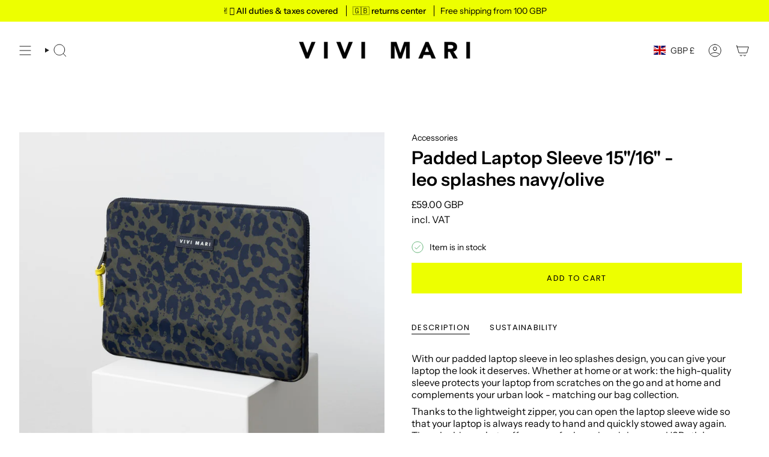

--- FILE ---
content_type: application/javascript; charset=utf-8
request_url: https://searchanise-ef84.kxcdn.com/preload_data.4x4c6i3N8x.js
body_size: 9113
content:
window.Searchanise.preloadedSuggestions=['rain coat','teddy fleece','hip bag','rain jacket','the in','regen poncho','crossbody bag','leo splashes','bucket hat','padded hip bag','bomber jacket','teddy weste','winter jacke','zwei mit','rain hut','de\' er','rain pants','ultra light puffer jacket','padded tote bag','padded bag','hat on','not and','wasserabweisende tasche','winter parka','padded bag small','teddy fleece jacket','tote bag','raincoat ash','die der','padded hip bag oversized','rain boots','t shirt','padded medium','regen jacke','kids raincoat','laptop sleeve','padded tote bag medium','regenponcho kids','regen hose','toiletry bag large','weste teddy','bomber jacke','toiletry bag','beanie teddy','bomber weste','hip bag oversized','the chain','sweat jacket hoodie','raincoat leo','tasche leo','rucksack olive','bomber vest','gummi stiefel','wickeltasche oder','reversible bomber vest','regen cape','sờ ếch','rain jacket leo','navy olive','strap ethno taupe','tasche fur laptop','long sleeve shirt','ash plum','black loose fit','padded hip bag medium','fleece jacket','stock sale','rain hat','leo tasche','fleece vest','tote bag small','and tops','teddy fleece vest','teddy jacke','leo splash','leo splashes navy/olive','regen schuhe','leather bag','padded tote bag small','rain coat kids','regenjacke leo','in the','cross bag strap','padded hip bag small','laptop tasche','bucket hut','dark mushroom','maximum of','medium olive','vivi mari','regenjacke fahrrad','rain coat leo','teddy bag','soft pink','bucket hats','regen hut','leo bag','hip bag medium','padded bag medium','navy blue','pyjama set','großes portemonnaie','baby changing mat','tote bag large','sweatshirt turtle neck','teddy tote bag','raincoat kids','sweat pants','kosmetik bag','leo navy olive','pale olive','vivi mari kinder','padded tote bag mini','reversible bomber jacket','hip bags','leo jacke','teddy hip bag','die sonnenbrille','rain coat men','puffer jacket','teddy vest','aus wird','cross body bag','padded tote bag large','weste leo','padded hip','tote bag medium','fleece winter','unsere rainboots','tasche olive','padded tote','leo regenjacke','hand tasche','rain coat dots','wendbare jacke','cover bag','wechselbaren straps','padded backpack','und taschenregenschirm','sweat jacket','teddy tasche','tote small','und been leo','rucksack leo','bag charm','raincoat solid','vivi mari regenponcho','taschen sale','moon bag','pyjama pants','regenhose leo','padded small','die schuhe','taschen sand','rucksack für','padded laptop sleeve','halfmoon bag','leo sand','sweat hoodie','leo navy','mini wallet','is a animal','long sleeve','leo leggings','toilet bag smal','tote bag mini','die regenhose','leo splashes grey','raincoat drops','mari geschenkgutschein','leo hose','teddy fleece jacke','leo rucksack','vivi mari tasche','rain boot','die mütze','leo grey','strap leo','sweatshirt turtle','kleines portemonnaie','leo olive','leopard poncho','padded bag large','leo weste','raincoat leo splashes','leo print','leopard bag','reversible bomber','beanie hats','poncho kids','regenponcho leo','raincoat dots','turtle neck','the sand','cross body','rain jackets','für sport','rainboots short','schulter gurt','teddy mütze','warmen winterjacke','cross bag','grey sand','leo black/sand','baby stroller hooks','teddy jacket','toilet bag','black sand','padded oversized','bag medium','active wear','true red','winter parka mushroom/mushroom','rain pant','teddy tote bag medium','padded bag leo','brille sonnen','leo splashes grey/sand','leo splashes sand','toiletry bag small','teddy tote','leo black sand','jacke leo','raincoat bold stripes','cap leo','mari cap','bag oversized','half moon bag','padded hip bag oversized black','dicken pullover','tasche schwarz','sonnenbrille leo sand','leggings leo','als kosmetiktasche','padded bags','padded mini','leo grey/sand','hip bag small','leo splashes black/sand','scarf leo','leo teddy','hand bag','back pack','oversized hip bag','teddy fleece weste','rain coat leo splashes','strap taupe','teddy leo','bucket bag','kiss the sun','wendbare fleece','rain jacket leo splashes','teddy hip bag medium','rain pants leo','raincoat olive','padded tote medium','größe xl','laptop sleeve 15','fleece jacke','regen poncho kids','padded bag mini','bag large','taschen leopard','teddy tote bag small','leo sand stone','pyjama long sleeve','vivi mari umhängetasche','padded laptop sleeve 15"/16','strap black','electric blue','teddy beanie','padded tote bag medium strap basic woven slim','regenhose mit jacke','leo lavender/grey','cinnamon latte','mushroom rain','schulter strap','baby bag','i pad tasche','rain coverbag','kids bucket hat','rain jacket leo splashes navy/olive','pyjama shorts','vegan tasche','mini padded','wasch bag','leo black','bag small','changing mat','coverbag in taschenfarbe und','oversized bag','ultra light puffer','poncho in','jacke winter','solid ash plum','gurt crossbody bag','teddy fleece leo','padded laptop','tote medium','kleine tasche','navy leo','fleece mushroom','raincoat solid pale olive','raincoats men','navy olive leo','keyring wallet','rain pants solid','wine red','teddy bag medium','baby changing','continental wallet','padded backpack medium','verwahre geldscheine','raincoat solid olive','bag leo','leo rain coat','leo fleece','ultra light','toiletry bag als','toiletry bags','leo mütze','rain coat leopard','leo splashes olive','leo tasche sand','rain leo','padded large','activewear leggings','padded hip oversize','farbe strap','geschenkgutschein das','leder tasche','i pad','rain mac','strap triangles','große tasche','rain bag','hip bag leo','teddy hip','bag braun','raincoat leo splashes navy/olive','padded tote bags','leo splashes grey sand','yellow grey','rain coat magenta','tank top','light puffer','olive tasche','tasche shopper','navy rust','crossbody bag small','bucket hat kids','hit bag','rain hose','tasche teddy','hip bag oversize','hose leo','oversize bag','baby stroller','padded bag oversized','rain kids','tote bag small olive','leo yellow','tote mini','vivi mari kosmetiktasche','winter parka stone','padded bag black','jacke teddy fleece','moon bags','leo navy rust','bag navy','leo splashes navy','stoff tasche','rain coats','regen boots','leo bags','regenschutz fahrrad','navy olive leo splashes','green rose','strap basic','jacket hoodie','rain jacket solid','die rainboots','hut leo','padded medium bag','taschen alle','winter parka olive','rain coat man','regencape leo','taupe tote','raincoat solid dark mushroom','padded hip oversized','winter coat','stone sand','leo look','kinderwagen und','rain pants leo splashes','tasche medium','leo straps','stripes coat','strap olive','kids rain coat','padded hip bag oversized leo splashes black/sand','leo jacket','padded tote bag olive','half moon','braun farbe','raincoat drops mauve/white','tasche navy','schwarz schuhe regen','raincoat pink','tote large','padded hip medium','leo padded','olive leo','tedd fleece jacke','leo splashes olive/pale','tote bag l','regen coat','rucksack sand','regen hun','raincoat dots olive/navy','strap tan','taschen schwarz','raincoat drops olive/black','solid olive','leo vest','leo raincoat','bei cket hat','sweat jacket hoodie leo splashes navy/olive','leo cap','men raincoat','rainboots short black','regen schirm','tasche sale','kids hats','super leichte','pyjama shirt','winter parka pale','bond bracelet chunky','sale fleece','hip g','tasche blau','handy tasche','tote bag navy','bucket hat leo','auf reisen','leo splashes black sand','leo rain','rain coat of man','bag sand','teddy mini','teddy fleece vest mushroom','rain coat drops','citrus rose','kids rain','dots wine','teddy tote small','oversize hip bags_padded','schulter tasche','leo grey sand','strap acrylic','pullover weis','raincoat solid sand','größengetreu aus','oversized größe','vivi mari coverbag','jacke übergang','small bag','padded tote bag medium strap basic woven slim leo splashes navy/olive','ultra light puffer jacket navy','padded tote bag strap','mini portemonnaie','padded hip g','wendbare bomber jacke','sind die waschbar','umhängetasche schwarz','rose taschen','padded bag straps','padded hip bags','teddy small','weste bomber','bond necklace','vivi mari regenhose','raincoat stripes','jacke oliv','fleece weste','toiletry large','tasche small','crossbody bag oversized','olive navy leo','reversible bomber vest navy/leo navy-olive','teddy fleec weste','teddy fleece west','teddy bag leo','fahrrad taschen','animal print','ja ke','stroller hooks','strap triangles magenta/orange','kapuze mit','small tote','teddy fleece jacket mushroom','sand hat','teddy bags','leo small','pink fleece','crossbody leo','regenjacke mit','bold stripes','tasche grün','unisex kids','tasche pink','toiletry bag leo','wendbare weste','black leo sand','solid sand','leo strap','tasche kinder','splashes grey','oversized hip','rain jacket solid black','vest teddy','tote teddy','medium padded tote bag','true red bag','schulter straps','toiletry bag large leo splashes','activewear top cropped','mushroom leo','handy strap','tote bag mushroom','rain coat solid','jacke fleece','vivi mari wickel','3 in 1 jacke','leo teddy navy','fle ce jacke leo','sale rose','die padded','padded hip bag oversize','fleece leo','tote tasche','an olive','raincoats dots','bomber jackets','tote bag smal','bag leo splashes navy/olive','padded hip bag medium leo splashes navy/olive','rain and','raincoat men','medium padded bag','jacke grün','bomber west','weste in l','schuhe regen','pink green/pink','olive black','leo boot','cross over bag','rainwear kids','small padded tote bag small','teddy hip bag medium leo splashes navy/olive','leo stone','leo crossbody','teddy bag mini','padded tote bag small strap basic woven slim','raincoat solid black','midi größe','drops olive/black','raincoat mit','raincoat citrus rose','black straps','py shirt','beige farbe','padded leo','leo olive/leo','vivi mari tuch','rain mushroom','pink bag','continental wallets','regencape leopard','navy bomber','padded tot small','winter parka black','coin wallet','ohne ärmel','raincoat splashes','teddy toiletry_bags','teddy medium','vivi mari leo','rainwear jackets','tote bag schwarz','rain boots short','dark grey','rainboots short navy/leo navy-olive','padded tote large','padded tot bag medium','rain cap','padded navy','vivi pale','navy bag','laptop sleeve 16','black leo','olive pale','medium hip bag','kids bucket','medium bag','teddy olive','teddy tote bag mini','teddy fleece jackets','pouch strap','kleine taschen','laptop sleeve 13','cape leo','red raincoat','backpack leo','rai boots','regen jacke leo','ultra light puffer jacket stone/leo stone-sand','drops rust/black','raincoat green','leo coat','bucket hat leo splashes','fleece west','taschen leo','bond lock','der sportive','puffer jacke','rain drops','sonnenbrille kiss the sun leo','rain jacket solid olive','navy oliv','mini tote','small padded','unisex kids raincoat','tasche grau','teddy bag tasche','schlüssel verbinden','weiße tasche','fleece teddy','splashes yellow/grey','olive hat','leo pants','hip medium','key ring wallet','raincoat bold','hip bag medium leo grey sand','hip bag leo splashes','leo padded bag','vivi mari hat','padded bag ash plums','umhänge tasche','leggings grey','leo navy/olive','bag teddy','mütze teddy','sweat oberteile','padded tote bag black','shopper schwarz','taschenfarbe oder','teddy hip medium caramel','leo splash black sand','toilet bag large','teddy fleece taschen','regen poncho leopard','medium padded','vest fleece','tote ba','teddy pullover','strap basic woven slim','grey mushroom','teddy tote bag medium strap basic woven slim caramel','raincoat dot','padded tote bag large strap basic woven slim','reversible bomber vest stone/leo sand-stone','vivi mari weste','pink poncho','raincoat leo splashes dark grey/mushroom','raincoat black','fleec jacke','splash navy','bag mini','solid dark mushroom','splashes lavender-grey','tan bag','gefaltete geldscheine','weste pink','padded bag teddy','leo mini','padded to','straps leo','raincoat navy olive','strap gold','olive raincoat','large bag','sand bag','padded hip bag oversized olive','tasche mit','vivi mari hip bag padded medium','leo pyjama','vivi mari navy','leo lavender','flausch jacke','teddy tote bag large','jacke leo print','rain dots','low to','olive bags_padded','padded hip bag medium leo splashes grey/sand','teddy ja ke','leo shirt','solid navy','kids poncho','kids rain hat','large tote','taschen blau','leo poncho','leo splash sand','bucket bag straw strap basic tan','tasche stone','padded bag größe s','smal bag','the hip bag','teddy hip bag medium sand','raincoat leo splashes grey/sand','lap top','vivi mari teddy fleece jacket','brusttasche atmungsaktiv','cross body bag leo','cross ody','weekender für','strap abstract leopard','padded black','laptop leo','padded bags leo','rainboots short navy','bag olive','fahrrad jacke','tasche large','tasche wasserabweisend','leo bomber','regen set','bucket had','was gut','vivi mari oliv','padded tote small','laptop unterwegs','rain solid pale','raincoat solid pale','pullover getragen','rain black','rain jacke','padded bag olive','mit coverbag','regen leo','rain jacket olive','jacke teddy','candy pale pink','teddy ag','leo oliv navy','teddy jacken','größe small','padded hip red','schwarz bomber jacket','pouch strap basic classic thin blac','kids raincoa','strap basic woven','tote mediu','leo splashes pants','tote bag medium leo','navy/leo navy-olive','teddy leo bag','nur tasche','rose pâle','pink vest','tote teddy mini','leo teddy beanie','short rainwear','top cropped','gold armband','tasche s','mini wallet taupe','leo ash plum light','tote bag m','belt bag','teddy fleece weste sand','tasche mini','padded tote bag small navy','bomber schwarz','tasche klein','padded ba','rucksack mit','blue taschen','aktive wear','medium hip bag padded','leo medium','grey s','tasche oliv','black week','black stripes','gift cards','orange farbe','jacke leo navy','cape die plum','bucket bag straw','raincoat dots black sand','parka gr m','puffer tasche','tote bag mediu','regen poncho leo','pink and green','teddy tasche leo','halfmoon bag aus veganem leder','neue taschen','bomber jacket vest','padded hip bag oversized taupe','blue caramel','jacke wasserdicht','bags medium','pale oliv','leo navy-olive','leo hut','jacke mit leo teddy','small crossbody','black bag','wasserabweisende padded','leopard print','regen cap','hat dark mushroom','pink raincoat','solid citrus','padded leo bag','vivi mari padded bag medium','dots red red','bucket hat solid soft','regencape solid sand','light puffer jackets','hose auf','vivi mari padded','bag charms','blau tasche','vest reversible','leo splashes bucket hat','padded backpack medium leo splashes','oberteil rose','lange variante','hip bag smal','olive bucket hat','in grau','hop bag','vest leo','taschen slim','rain coat olive','tot bag leo','teddy toiletry','rain jacket m','leo hip','welche gröse','zwei größen','rein jacket','nylon verpackung','weste lei','strap lavender','padded tote bag s','olive bag','padded hip bag medium leo','strap leopard','green rain coat','white raincoat','dicken lieblingspulli','padded bag small black','padded tote bag taupe','leopard rain','jacke olive','rain pants black','rain jacket solid pale olive','padded bag navy medium','mini wallet black','black rain','strap ethno','jacken teddy','coat leo','teddy fleece jacket navy','regen has','separat waschen','raincoat dots citrus/rosé','laptop bag','rain coat red','leo print taschen','rain jacket solid navy','bond bracelet','chain acrylic long','hut magenta','padded tote bag medium strap basic woven slim black','leo rust','raincoat schwarz','jacke light','bucket hat solid olive','oliv leo','padded hip bag leo','olive padded','padded hip bag oversized leo splashes navy/olive','teddy bags_teddy','padded tote bag medium strap basic woven slim leo splashes grey/sand','rainboots short solid black','padded sand','leo bag teddy','leo tote','medium tote','rain jacket leo splashes lavender/grey','padded olive','regenjacke mitgelieferten','laptop hülle','regen poncho grün','poncho leo','rain coat navy','weste navy','die übergangszeit','pale pink','teddy vests','hut olive','rose regenschutzeinsatz','padded bag smal','jacke pink','kids cape','kiss the sun leo','sweat jacke','bucket bar','strap basic classic','teddy fleece pink','puffer jackets_puffer','hat navy','hat leo','padded tote bag mini sand','grey sand leo','vivi mari regen','padded tote bag medium strap','regen jacket','leopard hat','solid soft pink/white','tote bag leo','jacket leo','raincoat bold stripes mushroom/sand','strap silber','small taupe','teddy tasche leo navy','cross over','teddy fleece weste leo','crossbody bag farben','crossbody navy','vivi mari jacket','raincoat hat','strap boho black','bond bracelet fine','sport shirt','leo schuhe','mini bag','teddy hip bag small','tote taupe','teddy fleece olive navy','leggings black','straps olive','padded tote bag large strap basic woven slim stone','rain coat leo navy rust','tote bag taupe','low bag','leo rose','padded taupe','red s','tote bag olive','vivi mari tote bag medium olive','oberteil leo','leo splashes tasche','medium black','tote bag grey sand','ash plum bag','strap boho','green and pink','caramel bag','all bags','chunky chain silver','mushroom sand','taschen aus','tote small grey/sand','teddy jack','cap solid','strap blue','tote bag strap basic classic','pyjama shirt long sleeve','strap basic woven slim leo splashes black/sand','raincoat leo splashes electric blue/caramel','teddy hip bag leo','tasche aus','top leo black sand','activewear leggings deep olive','leo grün','baby stroller hooks 2x-set stone','padded tote bag mini strap basic woven slim','tasche in','kinderwage tasche','taschen in olive','activewear leggings leo splashes','tote larg','padded hip bag medium blue','fleece bag','drops olive','teddy fleece jacket caramel','padded hip bag medium leo splashes','raincoat grey sand','rain p','leo hoodie','shirt long','blue tasche','padded tote bag small strap basic woven slim black','raincoat leo splashes navy/rust','activewear jacket','raincoat leo navy/olive','regenjacke tasche','tasche black','winter parka navy','sweat pants solid navy','toiletry bag large leo splashes black/sand','rain coat ash plum','leo sac','reversible bomber jacket navy/caramel','candy pale teddy','hip small','taschen navy','large tote bag','teddy ash plum','raincoat solid navy','padded bag slim','basic woven','leo splashes stone/sand','leo tasche mittel','black tote medium','bag pink','strap abstract','strap ethno tan/white','rain wear','leo m','bag red','electric blue/caramel','bomber teddy','strap neon','cross bag teddy','padded bag oversize','leo splashes bag','die tote','padded hip bag medium leo splashes black/sand','mushroom dark','teddy bag small','bag oversize','hip bag schwarz','cross body hip','grey/ash plum','poncho black','bucket har','olive teddy','leopard pri t olive navy','bond v','breast cancer','weste tedd','reversible bomber vest pale','leo mushroom','is padded bag','padded tote bag medium strap basic woven slim leo splashes','toiletry teddy','hip bag max','parka stone-sand','ash olum','padded tote bag leo','city bag','sto e','scarf triangles','rose jackets','tote bag teddy','teddy tote bag large strap basic woven slim','teddy tasche weiß','hip bags padded hip bag oversized','em o','teddy fleece jacke leo','hip.bag medium','padded tote bag large navy','small taschen','regenjacke lei','bag in bag','cover bag rain coat','pants solid','tote bag black','rain in','tasche lei','black coat','reversible bomber jacket olive/leo navy-olive','navy rain drop','raincoat dots magenta/peach','raincoat olive black','stripes cinnamon','solid magenta','solid wine','raincoat do','hat pink','cape kids','rain jacket drops','rain coat rust','rain grey','longsleeve aus','grey/sand raincoat','medium leo','mütze rose','teddy large tote','mit ärmel','solid soft','soft solid','fur vests','leo splash grey','vegan leather','teddy ba','it bag','vivi mari grün','tasche bag','dicke socken','padded tote bag large strap basic woven slim black','light jacket','hat black','strap blau','padded hip bag medium stone','bomber collection','padded bag l','sweat band','geschnitten größen','large leo','rain schuhe','teddy fleece vest candy pale pink','crossbody gurt','baby stroller hooks 2x','vest navy','reversible vest','dots magenta/peach','padded hip bag tan','hip ba','teddy bomber','navy white','padded l','leo splash navy','in orange','bomber navy','padded tote bag mini strap basic woven slim stone','solid rose','jacket bietet','tote bag leo medium','mauve white','padded tote bag straps','rain splashes navy','bomber jacke navy','strap padded','butter yellow','rain navy','grün tasche','leo splashes lavender','teddy laptop','padded hip bag black','rain leo navy olive','bucket had kids','pale candy pink','candy pale','straps black','poncho leopard','rain coat age 12','schwarz taschenfarbe','strap magenta','strap pink','weste mit','raincoat dots magenta','raincoat dots olive navy','rain olive','vivi mari padded hip bag leo splashes black/sand','hat olive','2 in 1 jacke','black raincoat','eine red','midi bag','mit beutel','rain sand','puffer bag','rain hat kids','rain coat pale olive','large padded','tasche kleine','tote bag caramel','taschen grosen','leo splash yellow','rai jacket','vivi bag','leo cross','leo large','pale olive raincoat','leopard jacke','strap green','rain solid','scarf zebra','black bucket hat','padded medium grau','jacke fleece leo','reversible bomber vest black/leo black-sand','bucket hat cinnamon','bucket hut magenta','reversible bomber jacket black/leo black-sand','band regenschutzeinsatz','padded tote bag small leo splashes navy','schuhe werden','vivi mari kids','leo splash small','bucket hat olive','vivi mari medium','raincoat pale','rosé tasche','leo braun','pyjama leo','rain jacket navy','animal jacke','pyjama set leo yellow','drops mauve','raincoat magenta peach','stone/leo stone-sand','raincoat mustard','tote leo','backpack medium','regen hit','tote sand','sand small','medium sand','hip leo','sweat pant','hip bag olive','rain drops rust','padded tote bag small strap basic woven slim tan','oversize bags_padded','bag l','rainboots größe 39','raincoat leo splashes olive/pale olive','raincoat leo splashes yellow/grey','sand raincoat','cross back','sonnenbrille sind','regenschutzeinsatz mit','mit reisverschluss','bucket hat navy','solid soft pink','teddy fleece vest pale','bucket olive','green navy','hip black','leo muster','leo stone-sand/sand','stone leo','dots citrus','rain coat green','leopard splashes','tedd fleece','medium teddy','oversized hip bag leo','padded hip bag sand','raincoat dots citrus','bond bracelet classic','smartphone und','small leo','splashes navy-olive','rain cm','rain leo sand','hat navy/olive','rust black','drei größen','crossbody silber','rose raincoat','den express-versand','hip sand','jacket black/bold stripes black-sand s/m','hip bag leo splashes sand','navy jacket','leo gelb','padded tote bag strap basic woven slim leo splashes navy/olive','teddy hip medium','cap blue','vivi mari teddy','mini teddy','eo splashes grey/sand','verstellbare schultergurte','teddy fleece jacket leo print','padded tote bag ash plum','rain bucket','padded hip bag schwarz','padded hip bag medium soft pink','activewear leggings mushroom','padded tote bag medium strap basic','parka stone','ain coat','teddy fleece vest ash pl','cape plum','navy tote','raincoat dots wine','turtle splashes','teddy fleece jacket kombinierst','padded bag tote','leopard print raincoat','parka black','oversized crossbody','leo oversized','für ordner','splashes black','padded hip bag medium taupe','padded bag leo splash medium','weste oliv','yellow and','gr m','teddy vest in mushroom','pullover schwarz','kids erhältlich','wine hat','laptop sleeve 13"/14','chain green short','gängigen kinderwagenmodellen','red bag','ohren warm','padded tote bag small strap','active top','sac leo','leo teddy jacke','schulter tasche schwarz','navy olive bag','padded tote bag mini strap basic woven slim tan','bag toiletry','teddy fleece weste in mushroom','tasche gelb','pale olive hat','mini slim','leo plum','leggings leo splashes mushroom/sand','teddy toiletry bag','leo padded tote bag large','gene tasche','leo splashes mushroom/sand','padded tote bag medium in schwarz','padded backpack medium dark mushroom','toiletry bag small olive','sonnenbrille leo','winter parka leo','padded hip bags medium','strap dark mushroom','beanie caramel','tasche small navy','winter parkas','toiletry bag olive','teddy caramel','größe m maße','add a bag','mushroom bag','bomber réversible','parka over','teddy hip bag sand','leo toilet','parka mushroom','tote v','oversize black','leo activewear','men glass','strap woven black','padded tote bag large black','pullover leo','bag blue','pants leo','shopper bag','armband mit','pink teddy','tote navy','raincoat leo splashes navy olive','hip padded','black gelbes','bomber olive','baby hooks','hip bag medium leo','small tote bag','padded blue','raincoat hülle','ll bags padded hip bag medium','half sleeve t-shirt leo','hip bag black','grey lavender','hip bag red','deep olive','padded bag blue','padded bag plum','weste ash plum','padded hohem','sand leo splashes','the casual','hip bag stone','abstract leopard','padded bag small leo','teddy fleece ash plum','leo sand grey','navy pullover','winter jacke parka','welche is','strap white','padded tote bag medium mushroom','pink tasche','x rucksack','wasch tasche','navy hip bag','padded tote bag small dark mushroom','strap ethnomuster','padded laptop sleeve 15"/16 leo splashes black/sand','padded bag small teddy','small hip','2 in 1 rucksack','bag leo s','leo s','padded hip bag oversized leo splashes','teddy fleece chocolate','teddy fleece vest leo splash','reversible bomber jacke black sand','reversible bomber vest navy caramel','teddy fleece jacke chocolate','raincoat bold stripes blue','kids raincoat solid pale olive','strap schwarz','jacke blau','vivi mari hip bag','tote shopper','hip bag medium teddy','hip bag teddy','tasche tot','vivi mari medium olive','leo print teddy','bag wickel','navy hip','activ wear top','caramel mütze','activewear top','shirt leo black sand','leo rain coat olive','woll jacke','teddy tote bag leo','jacke schwarz mit','medium padded tote','padded hip bag s','activewear jacket leo splashes','strap rose','jacket activewear','olive/pale olive','strap urban olive','coat blue','half bag','bag hip','rain pants navy s','rain jacket navy s','vivi mari padded tote bag medium leo splashes black/sand','gelbe jacke','taschen in grün','teddy ves','rain’coat léo splash','toiletry bag large leo splashes navy/olive','crossbody bag strap basic woven black','olive farbe','padded tote bag medium strap basic woven slim leo splashes black/sand','tasche mushroom','schultergurt schwarz','gurt schwarz','blue hat','rain coat pale olive olive','teddy fleece vest pale olive','raincoat olive/black','leggings lavender/grey','padded bag leo olive','padded hip bag oversized red','taschen oversized','bold stripes blush sand','bold stripes blush','bold stripes blush/sand','raincoat dark grey/ash','padded padded hip bag oversize','raincoat drops white','schwarz medium','kiss the','teddy navy/olive','padded bag blue medium','mushroom rain leo','tasche leopard','medium dark','top pink','padded bag tan','padded hip bag medium small','sortiment anzuwenden','raincoat m','small padded tote bag','raincoat drops mustard','reversible bomber jacket olive/leo','padded tote bag m','set regenhose und jacke','teddy weste navy','tasche pro','raincoat navy','spontanen einkauf','tücher für taschen','neue farben taschen','neue farben','tasche olive m','padded rucksack','bag medium schwarz','raincoat red','reversible bomber jacket stone/leo stone-sand','leo splashes leo sand','teddy bag sand','raincoat leo splashes black','toiletry bag small stone','vivi mari padded hip bag oversized','teddy fleece vest navy','mari winter','padded strap','blush raincoat','caramel tasche','vivi m','sale style','poncho solid ash','raincoat solid mushroom','sac à lac','raincoat leo splashes black/sand','leo grip','teddy fleece jacket sand','reversible bomber jacket olive/leo navy-olive s/m','pyjama hose','rain coat grey','padded tote bag strap basic woven slim navy','bold mushroom','rai coat','strap ethno multi blue taupe','padded tote bag small strap basic woven slim taupe','teddy tot bag small','padded hip bag medium black','camel farbe','leo splashes electric blue','perfekten rucksack','leo splash grey sand','teddy hip bag medium leo splashes black/sand small','padded tote bag navy','silver grey','leo splash kids','padded hip bag olive bietet','blue tote','rain pants drops olive/black','best seller','black sale','padded tote bag small strap basic woven slim leo splashes grey/sand','padded tote bag small strap basic woven slim stone','leo beanie','mini tasche','rain coat plum','red farbe','beanie teddy sand','vivi mari bucket hat solid pale olive','teddy fleece vest kombinierst','tasche halfmoon','teddy fleece vest ash plum','cape navy/rust','padded backpack medium leo splashes grey/sand','strap neo boho mint/yellow taupe','olive jacket','padded tote stone','padded hip bag medium tan','raincoat bold stripes green/rosé','slim sand','chain short','padded hip bag oversized mushroom','toiletry accessories','padded tote bag small strap basic woven slim dark mushroom','padded hip bag medium true red','raincoat black dots','padded medium hip','leo taschen','sweat pants solid pale olive','padded hip bag oversized ash plum','low bags','raincoat mushroom','padded bag stone','pyjama set pants shirt long sleeve','vest black','mushroom rain coat','leoparden tasche','changing matt','rainboots leo','teddy fleece jacket ash plum','cape die','cap die','regen tasche','olive sweat pants','navy olive hat','dark m','blue crush','pyjama long','leo splashes dark grey/mushroom','padded hip small','oversized padded bag taupe','was der','stripes navy/olive','xxl-format geschnitten','schwarz tasche','teddy jacket pink','leo teddy fleece','leo splashes navy/olive in xs s','padded hip bag oversized stone','reversible olive/leo navy-olive','padded tote bag medium dark','oversize hip','bomber xs','tasche crossbody','raincoat mushroo','bag zum','leo ja ke','bomber jacke leo','rainboots short solid black 40','mini strap','olive small padded','kleine tasche navy','dark mush','medium teddy tote','tote stone','rain pants einfach','olive large','teddy bag large','spaghetti top','waschbar taschen','ash lum','mini tote bag','hip bag bag','padded tote bag large strap basic woven slim olive','hip bag leo splashes grey/sand','hip bag medium leo splashes grey/sand','puffer jacket men','vivi mari rain jacket','bond necklace classic s','hat solid black','padded tote bag mushroom','mushroom padded','rain jacket yellow','vest plum','teddy jacke weste','cape be be','strap mint','bag small dark','vivi mari bomber','black and','reversible bomber best stone leo sand stone','poncho navy','rain coat stripes','solid pants','avy rain coat','medium navy','parka pale olive/sand in größe m','tote bag medium stone','tasche dark','rain oat','tote nah','strap beige','strap braun','leo dark','charm key','tedd mushroom','reversible bomber vest pale olive/sand','oversize tasche','navy bucket','fleece kommt','teddy fleece jacket pale olive','passend oversize','rain hat olive black','tasche rain','reversible bomber jacket stone/leo stone-sand l/xl','drei jacke','teddy le','padded tote l','teddy fleece jacket leo','crossbody bag strap basic woven tan','raincoat leo splashes ash plum/light berry','raincoat leo splashes dark grey/ash plum','winter materialien','raincoats leo olive','navy fleece','autoschlüssel oder','regn hat','best black','spicy orange','taschen l/xl','bucket hat solid ash plum','lavender raincoat','rain coat olive pale','herausforderungen des','bag padded','bomber leo','hoodie leo','teddy woven slim caramel','teddy tote bag medium strap basic woven slim','cape blue','rain pants solid pale','strap ethno blue','splashes navy rust','weste plum','crossbody bag small basic woven black','teddy bag weit','tote bag braun','city was','pu bag','mauve and','rain coat citrus','rain coat bold stripes','bucket hat grey','große größe','padded tote bag medium taupe','dots olive','olive rain leo','leopard coat','black rainwear','rain leo splashes','teddy vest leo','leo tasch','teddy reversible','hat dark','strap basic woven straps','neon gelb','baby changing mat olive','regenhose besteht','teddy weste chocolate','solid sand rainwear','mustard black','pink mit','citrus dots','versandt und','raincoat drops navy','weste se','teddy taschen','teddy leo splashes navy/olive','rain jacket black','grey bag','blue sand','padded pink','hat magenta','coat black','strap basic belt','small bags','regenjacke navy','rain coat eine','raincoat leo splashes lavender/grey','rain coat bag','rain lavender','taschen mit','the reversible','taschen teddy','navy pants','long sleeve leo','small toiletry_bags','pink leo','strap abstract leopard olive/black taupe','padded bag grey/sand','cape leopard','leopard sand','weste wendbaren','leo stone jackets_puffer','strap acrylic ocean','acrylic ocean','dots pale olive','padded hip bag oversized tan','mit reißverschluss','puffer jacke in','padded medium black','medium black padded','tasche für jacke','leo sweat jacket','sweat jacke leo','rain pants drops','cross bag gold','padded hip bag oversized leo splashes grey/sand','strap abstract leopard olive/black','hip oversize','vivi mari rain pants','taschen leder','tote bags_teddy','toiletry bag large leo splashes grey/sand','puffer gurt','black hip bag','padded tote bag strap basic woven slim olive','sweatshirt turtle neck solid navy','bo,ber weste','solid rain','raincoat leopard','small olive','pink bags_padded','vivi mari tote bag grau','fleece vivi mari','bomber black','bomber stone','raincoat solid soft pink','weste reversible','bag midi','cape dots','rain coat pink','green coat','bucket hat drops olive/black 10-12 yrs','navy hat','bag charms&locks','leo splashes lavender-grey/lavender','bond bracelet classic g','teddy fleece mushroom','raincoat leo splashes black sand','green jacket','hut sand','kids raincoat leo','white leo','regen poncho stock','strap triangle','vivi mari coverback','leo bucket hat','teddy tote bag small strap basic woven slim caramel','rain am','vivi mari regenjacke','large crossbody','nahezu alle','mushroom fleece','baby changing mat navy','leo splashes navy/olive teddy','und winterzeit','farbe mushroom','tasche padded hip bag leo','jacke bomber','grey rain','sand rain coat','dot coat','co ord','the super','poncho oversize','olive/leo navy-olive','rain jacket solid sand','padded backpack medium stone','vivi mari in 10-12','leo tasche oliv','tasche wasserdicht navy olive','tasche mal leo','solid blush','winter jacket','drops black','rain pants drops black','teddy west','medium tote bag black','black fleece','teddy mit','acrylic strap lang','strap lang','continental wallet taupe','acrylic chain','rain jacke olive','grey lavender/grey','leo yellow/grey','teddy rose','jacken mit','drops mauve/white','leo bucket','rain coat sand','weste sand','padded tote bag slim','raincoat for men','regen boot','rucksack s','leo stone-sand','vivi mari tote bag','dots black','padded tote bags medium','leo tasche medium','leopard splashes navy olive','tote bag padded','raincoat dots olive','raincoat kid','padded hip leo','poncho sand','raincoat leo splash','teddy fleece pale olive','medium tan','leo kids','leo ja kr','incl vivi mari coverbag im produktdesign','navy kids','teddy fleece olive','bag pale olive leo','leo navy splashes','weste teddy sand','green hat','rucksack black/sand','leo nah','jacke mit','teddy stone','padded tote bag medium strap basic woven slim olive','mushroom weste','sweatshirt pants'];

--- FILE ---
content_type: text/javascript
request_url: https://static.klaviyo.com/onsite/js/default~Render~back-in-stock-dynamic-button-handler~ClientStore~.0cbb01c7213f4fa6f190.js
body_size: 4205
content:
"use strict";(self.webpackChunk_klaviyo_onsite_modules=self.webpackChunk_klaviyo_onsite_modules||[]).push([[5492],{23074:function(e,t,n){n.d(t,{Z:function(){return i}});var o=n(68502),r=n(43581);const i=(e,t,n)=>{const i=(0,r.c)(o.Z.getState());return void 0===i?n(...t):i.emit(e,...t)}},35818:function(e,t,n){n.d(t,{V:function(){return o}});const o=(e,t)=>{const n=t.onsiteState.openFormVersions[e.id],o=n?{[e.id]:Object.assign({},n,e.changes)}:{};return Object.assign({},t,{onsiteState:Object.assign({},t.onsiteState,{openFormVersions:Object.assign({},t.onsiteState.openFormVersions,o)})})}},42376:function(e,t,n){n.d(t,{M:function(){return P},E:function(){return N}});var o=n(5645),r=n.n(o),i=n(2609),c=n(98072),s=n(92719),u=n(47774),d=n(78619),a=n(51950),m=n(17859),f=n(82734),l=n(49917),p=n(22982),_=n(48957),b=(n(92461),n(84618),n(53742)),v=n(34463);const I=Object.values(b.rN),S=e=>!!e&&("object"==typeof e&&("metric"in e&&"string"==typeof e.metric&&(e.metric in b.rN||I.includes(e.metric)))),g="back-in-stock",k="landing-pages",y="signup-forms";var O=({events:e,companyId:t,metricGroup:n})=>{if((0,f.O)(_.T4)&&(e=>e.every(S))(e)){if((e=>{try{return(0,v.Gi)(e),!0}catch(t){return t instanceof Error&&(0,p.T)(t,{extra:{events:e.events}}),!1}})({metricGroup:n||y,events:e,companyId:t}))return new Promise((e=>e()))}return new Promise((o=>{(0,l.Z)({metricGroup:n||y,events:e,companyId:t}).then((()=>o())).catch((t=>{"undefined"!=typeof ProgressEvent&&t instanceof ProgressEvent||void 0!==window.XMLHttpRequestProgressEvent&&t instanceof window.XMLHttpRequestProgressEvent||(0,p.T)(t,{tags:{logMetric:"True"},extra:{events:e}}),o()}))}))},w=n(68502),T=n(23074),C=n(35818);const V=["metric","formVersionId","formId","companyId","formType","metricGroup","isBackInStockForm"],B=["metric","formId","formVersionId","companyId"],E=["metric","formId","formVersionCId","companyId","logCustomEvent","logTelemetric","allowReTriggering"],F=["formId","companyId"];function h(e,t){const n=t||{bubbles:!1,cancelable:!1,detail:null},o=document.createEvent("CustomEvent");return o.initCustomEvent(e,n.bubbles,n.cancelable,n.detail),o}const M=async e=>{var t,o;let{metric:s,formVersionId:d,formId:a,companyId:f,formType:l,metricGroup:p,isBackInStockForm:_=!1}=e,b=r()(e,V);const v=(0,m.Z)(),I=(0,i.af)(),S=(0,i.FU)(),g=u.UF[s];let k={};if(_)try{const{detectPlatform:e}=await Promise.all([n.e(2462),n.e(8760),n.e(8257)]).then(n.bind(n,47072));k={back_in_stock_platform:e()}}catch(e){k={back_in_stock_platform:"custom"}}return{metric:s,response:await(0,T.Z)("trackAggregateEvent",[{companyId:f,metricGroup:p,events:[{metric:u.aD[s],logToStatsd:!0,logToS3:!0,logToMetricsService:!!g,metricServiceEventName:g,eventDetails:Object.assign({},v,b,k,{form_id:a,form_version_id:d,form_type:l,device_type:(0,c.Z)()?"MOBILE":"DESKTOP",hostname:window.location.hostname,href:window.location.href,page_url:`${window.location.origin}${window.location.pathname}`,first_referrer:null==S||null==(t=S.$referrer)?void 0:t.first_page,referrer:null==S||null==(o=S.$last_referrer)?void 0:o.first_page},I||{})}]}],O)}},L=e=>{let{metric:t,formId:n,formVersionId:o,companyId:i}=e,c=r()(e,B);const s=new h(u.In,{detail:Object.assign({type:t,formId:n,formVersionId:o,companyId:i},c)});window.dispatchEvent(s)},P=async e=>{if(e.submittedFields&&u.z5.includes(e.metric)){var t;let n=null==(t=w.Z.getState().onsiteState.openFormVersions[e.formVersionCId])?void 0:t.sentIdentifiers;if(e.submittedFields&&a.HD in e.submittedFields){const t=e.submittedFields[a.HD];n=Object.assign({},n,{[a.HD]:t})}if(e.submittedFields&&a.lL in e.submittedFields){const t=e.submittedFields[a.lL];n=Object.assign({},n,{[a.lL]:t})}if(e.submittedFields&&a.vC in e.submittedFields){const t=e.submittedFields[a.vC];"string"==typeof t&&(n=Object.assign({},n,{[a.vC]:t}))}w.Z.setState((t=>(0,C.V)({id:e.formVersionCId,changes:{sentIdentifiers:n}},t)))}const n=await(async e=>{var t,n;let{metric:o,formId:i,formVersionCId:c,companyId:a,logCustomEvent:m=!1,logTelemetric:f=!0,allowReTriggering:l=!1}=e,p=r()(e,E);const _=w.Z.getState(),b=_.formsState.forms[i];if(!b)return;const v=b.liveFormVersion||b.liveFormVersions&&b.liveFormVersions[0],{sentSubmitMetric:I,sentCloseMetric:S,sentCloseTeaserMetric:O,sentOpenMetric:T,logCloseMetric:C}=_.onsiteState.openFormVersions[c]||{},V={metric:o,formId:i,formVersionId:v,companyId:a,metaData:p.submittedFields&&Object.assign({},p.submittedFields)};if(o===u.dm&&I&&!l)return void(m&&L(V));if(o===u.M7&&T&&!l)return void(m&&L(V));if(o===u.sv&&O&&!l)return void(m&&L(V));if(o===u.uw&&(S&&!l||void 0!==C&&!C))return void(m&&L(V));const B=_.formsState.formVersions[v];if(!B)return;const F=null==(t=B.formSpecialties)?void 0:t.includes("BACK_IN_STOCK"),h=(null==(n=window)||null==(n=n.klaviyoModulesObject)?void 0:n.env)===d.bR.StaticPage;let P=y;F?P=g:h&&(P=k);const N=B.formType,A=!_.onsiteState.client.isDesignWorkflow;if((0,s.li)(`${i}:${o}`),o===u.n5&&!l){const e=Number(p.step_number);if(!Number.isNaN(e)&&e>0){var R;const t=_.onsiteState.openFormVersions[c];if(null!=t&&null!=(R=t.sentViewedSteps)&&R[e])return void(m&&L(V))}}if(m&&L(V),f&&A){const e=await M(Object.assign({metric:o,formVersionId:v,formVersionCId:c,formId:i,companyId:a,isClient:A,formType:N,metricGroup:P,isBackInStockForm:F},p));return Object.assign({formVersionCId:c},e)}})(e);if(n)if(n.metric===u.dm&&n.formVersionCId)w.Z.setState((t=>(0,C.V)({id:e.formVersionCId,changes:{sentSubmitMetric:!0}},t)));else if(n.metric===u.uw&&n.formVersionCId)w.Z.setState((t=>(0,C.V)({id:e.formVersionCId,changes:{sentCloseMetric:!0,sentCloseEvent:!0}},t)));else if(n.metric===u.M7&&n.formVersionCId)w.Z.setState((t=>(0,C.V)({id:e.formVersionCId,changes:{sentOpenMetric:!0,sentOpenEvent:!0}},t)));else if(n.metric===u.n5&&n.formVersionCId){const t=Number(e.step_number);!Number.isNaN(t)&&t>0&&w.Z.setState((n=>{var o;return(0,C.V)({id:e.formVersionCId,changes:{sentViewedSteps:Object.assign({},(null==(o=n.onsiteState.openFormVersions[e.formVersionCId])?void 0:o.sentViewedSteps)||{},{[t]:!0})}},n)}))}},N=async e=>{var t,n;let{formId:o,companyId:i}=e,c=r()(e,F);const a=w.Z.getState(),m=u.J3,f=a.formsState.forms[o];if(!f)return;const l=f.liveFormVersion||f.liveFormVersions&&f.liveFormVersions[0],p=a.formsState.formVersions[l];if(!p)return;const _=null==(t=p.formSpecialties)?void 0:t.includes("BACK_IN_STOCK"),b=(null==(n=window)||null==(n=n.klaviyoModulesObject)?void 0:n.env)===d.bR.StaticPage;let v=y;_?v=g:b&&(v=k);const I=p.formType,S=!a.onsiteState.client.isDesignWorkflow;(0,s.li)(`${o}:${m}`),S&&await M({metric:u.J3,formVersionId:l,formId:o,companyId:i,isClient:S,formType:I,metricGroup:v,isBackInStockForm:_,additionalData:c})}},43581:function(e,t,n){n.d(t,{c:function(){return o}});const o=e=>e.messageBus},51950:function(e,t,n){n.d(t,{B1:function(){return l},Ct:function(){return i},Ep:function(){return C},HD:function(){return M},HO:function(){return j},J8:function(){return s},K0:function(){return k},L9:function(){return T},My:function(){return G},Nd:function(){return X},OV:function(){return _},SO:function(){return y},Tc:function(){return V},Td:function(){return Z},UO:function(){return f},X0:function(){return H},XK:function(){return J},Xe:function(){return p},YQ:function(){return o},Ys:function(){return v},ZC:function(){return q},ZW:function(){return m},_2:function(){return I},eC:function(){return S},hD:function(){return a},ip:function(){return K},jR:function(){return r},lL:function(){return h},nk:function(){return x},no:function(){return W},qn:function(){return u},rY:function(){return g},sZ:function(){return b},t5:function(){return w},vC:function(){return $},xC:function(){return c},ye:function(){return O},zV:function(){return d}});n(70917),n(93677),n(84304),n(75723),n(20696),n(38528),n(72418);const o="BUTTON",r="TEXT",i="IMAGE",c="EMAIL",s="PHONE_NUMBER",u="TEXT_INPUT",d="MULTI_CHECKBOX",a="RADIO_BUTTONS",m="DATE",f="DROPDOWN",l="COUPON",p="SMS_DISCLOSURE",_="PROMOTIONAL_SMS_CHECKBOX",b="BIS_PROMOTIONAL_EMAIL_CHECKBOX",v="AGE_GATE",I="COUNTDOWN_TIMER",S="OPT_IN_CODE_INPUT",g="ENGAGEMENT_COUNTER",k="SPIN_TO_WIN",y="GO_TO_INBOX",O="REVIEWS",w="MOBILE",T="DESKTOP",C="ALL",V="kl-private-reset-css-Xuajs1",B="$first_name",E="$last_name",F="$title",h="$phone_number",M="$email",L="$organization",P="$address1",N="$address2",A="$city",R="$region",U="$country",D="$zip",$="$age_gated_date_of_birth",j="phone_number",Z="email",G="opt_in_code",W={[B]:"given-name",[E]:"family-name",[F]:"honorific-prefix",[M]:"email",[h]:"tel",[L]:"organization",[P]:"address-line1",[N]:"address-line2",[A]:"address-level2",[R]:"address-level1",[U]:"country",[D]:"postal-code"},q="vertical",H=new Set([u,c,s,d,a,m,f,v,S,_,b]),K=[u,m,c,a,d,f,s,v,S],X=[m,f,s],x=[m],J=["$source","source","Source"];new Set([p,k,s,c,b,_,l,S])},47774:function(e,t,n){n.d(t,{AH:function(){return u},DF:function(){return a},Eo:function(){return O},FB:function(){return p},In:function(){return l},J3:function(){return o},JO:function(){return F},Jv:function(){return y},M7:function(){return r},MD:function(){return R},NY:function(){return S},PZ:function(){return d},Q$:function(){return E},U9:function(){return U},UF:function(){return q},U_:function(){return I},VJ:function(){return h},Wx:function(){return T},X7:function(){return _},Yu:function(){return P},_5:function(){return k},aD:function(){return $},dm:function(){return s},kM:function(){return L},lq:function(){return K},mC:function(){return v},n5:function(){return g},nR:function(){return f},nn:function(){return B},ps:function(){return H},qA:function(){return A},qo:function(){return w},r2:function(){return X},sv:function(){return c},t2:function(){return M},tr:function(){return b},uf:function(){return C},us:function(){return x},uw:function(){return i},wL:function(){return V},x_:function(){return N},yH:function(){return m},z5:function(){return J}});const o="qualify",r="open",i="close",c="closeTeaser",s="submit",u="stepSubmit",d="embedOpen",a="errorView",m="submitRateLimit",f="redirectedToUrl",l="klaviyoForms",p="subscribedViaSMS",_="subscribedViaWhatsApp",b="klaviyoBranding",v="showEmailField",I="shopLoginSuccess",S="failedAgeGate",g="viewedStep",k="redirectedToUrlFromStep",y="submitOptInCode",O="resendOptInCode",w="openFormActionFormOpened",T="triggeredBotProtection",C="falsePositiveBotProtection",V="requestBlockedByWAF",B="submitSpinToWin",E="receivedOutcomeView",F="receivedOutcomeViewAndCouponCode",h="redirectedToDeepLink",M="clickedRedirectToInbox",L="hideRedirectToInbox",P="failedToRedirectToInbox",N="submitBackInStockForm",A="dynamicButtonBackInStockClicked",R="dynamicButtonBackInStockPlaced",U="submitBackInStockStep",D="customerHubLoyaltyProviderLoaded",$={[o]:"qualifyModal",[r]:"openModal",[i]:"closeModal",[c]:"closeTeaser",[s]:"submitModal",[u]:"stepSubmit",[a]:"showErrorView",[d]:"loadedEmbed",[f]:"redirectedToUrl",[p]:"subscribedViaSMS",[m]:"submitRateLimit",[b]:"clickedKlaviyoBranding",[v]:"showEmailField",showShopLogin:"showShopLogin",[I]:"shopLoginSuccess",[S]:"failedAgeGate",[g]:"viewedStep",[k]:"redirectedToUrlFromStep",[y]:"submitOptInCode",[O]:"resendOptInCode",[w]:"openFormActionFormOpened",[T]:"triggeredBotProtection",[C]:"falsePositiveBotProtection",[V]:"requestBlockedByWAF",[B]:"submitSpinToWin",[E]:"receivedOutcomeView",[F]:"receivedOutcomeViewAndCouponCode",[h]:h,[M]:M,[L]:L,[P]:P,[N]:"submitBackInStockForm",[A]:"dynamicButtonBackInStockClicked",[R]:"dynamicButtonBackInStockPlaced",[U]:"submitBackInStockStep",[_]:"subscribedViaWhatsApp",[D]:"customerHubLoyaltyProviderLoaded"},j="viewed_form",Z="engaged_with_form",G="submitted_form_step",W="bot_protection",q={[o]:"qualified_form",[r]:j,[i]:"closed_form",[c]:"closed_teaser",[d]:j,[s]:Z,[f]:Z,[p]:Z,[_]:Z,[y]:Z,[S]:"failed_age_gate",[g]:"viewed_form_step",[u]:G,[k]:G,[T]:W,[C]:W,[V]:W,[h]:Z,[N]:"submitted_back_in_stock_form",[A]:"dynamic_button_back_in_stock_clicked",[R]:"dynamic_button_back_in_stock_placed",[U]:"submitted_back_in_stock_form_step",[D]:"customer_hub_loyalty_provider_loaded"},H="identify",K="profile",X="blank",x=[H,K,X],J=[s,u,p,_,y,h,N,U]},17859:function(e,t,n){n(26650),n(92461),n(83362);var o=n(20461);const r=["utm_source","utm_medium","utm_campaign","utm_content","utm_term"];t.Z=()=>{const e=window.location.search.substring(1).split("&").reduce(((e,t)=>{const[n,r]=t.split("=");return(0,o.Z)(n)||(0,o.Z)(r)||(e[decodeURIComponent(n)]=decodeURIComponent(r)),e}),{});return r.reduce(((t,n)=>{const o=e[n];return o&&(t[n]=o),t}),{})}},34463:function(e,t,n){n.d(t,{Gi:function(){return s},KS:function(){return r}});var o=n(48957);class r extends CustomEvent{constructor(e){super(o.Rc,{detail:e})}}const i=[],c=e=>{const t=new r(e);window.dispatchEvent(t)},s=e=>{if(window.onsiteTelemetryLoaded){for(;i.length>0;){const e=i.shift();e&&c(e)}c(e)}else i.push(e)}},48957:function(e,t,n){n.d(t,{Rc:function(){return o},T4:function(){return c},Xf:function(){return i},lv:function(){return r}});const o="ONSITE_TELEMETRICS_EVENT",r="visitor-tracking",i="signup-forms",c="onsite_visitor_tracking"},53742:function(e,t,n){n.d(t,{UF:function(){return A},mq:function(){return F},oO:function(){return E},rN:function(){return h}});const o="qualify",r="open",i="close",c="closeTeaser",s="submit",u="stepSubmit",d="embedOpen",a="redirectedToUrl",m="subscribedViaSMS",f="subscribedViaWhatsApp",l="failedAgeGate",p="viewedStep",_="redirectedToUrlFromStep",b="submitOptInCode",v="triggeredBotProtection",I="falsePositiveBotProtection",S="requestBlockedByWAF",g="redirectedToDeepLink",k="clickedRedirectToInbox",y="hideRedirectToInbox",O="failedToRedirectToInbox",w="submitBackInStockForm",T="dynamicButtonBackInStockClicked",C="dynamicButtonBackInStockPlaced",V="submitBackInStockStep",B="customerHubLoyaltyProviderLoaded",E="klaviyojsSessionStarted",F="userIdentified",h={[o]:"qualifyModal",[r]:"openModal",[i]:"closeModal",[c]:"closeTeaser",[s]:"submitModal",[u]:"stepSubmit",errorView:"showErrorView",[d]:"loadedEmbed",[a]:"redirectedToUrl",[m]:"subscribedViaSMS",submitRateLimit:"submitRateLimit",klaviyoBranding:"clickedKlaviyoBranding",showEmailField:"showEmailField",showShopLogin:"showShopLogin",shopLoginSuccess:"shopLoginSuccess",[l]:"failedAgeGate",[p]:"viewedStep",[_]:"redirectedToUrlFromStep",[b]:"submitOptInCode",resendOptInCode:"resendOptInCode",openFormActionFormOpened:"openFormActionFormOpened",[v]:"triggeredBotProtection",[I]:"falsePositiveBotProtection",[S]:"requestBlockedByWAF",submitSpinToWin:"submitSpinToWin",receivedOutcomeView:"receivedOutcomeView",receivedOutcomeViewAndCouponCode:"receivedOutcomeViewAndCouponCode",[g]:"redirectedToDeepLink",[k]:k,[y]:y,[O]:O,[w]:"submitBackInStockForm",[T]:"dynamicButtonBackInStockClicked",[C]:"dynamicButtonBackInStockPlaced",[V]:"submitBackInStockStep",[E]:E,[F]:F,[f]:"subscribedViaWhatsApp",[B]:"customerHubLoyaltyProviderLoaded"},M="viewed_form",L="engaged_with_form",P="submitted_form_step",N="bot_protection",A={[o]:"qualified_form",[r]:M,[i]:"closed_form",[c]:"closed_teaser",[d]:M,[s]:L,[a]:L,[m]:L,[b]:L,[l]:"failed_age_gate",[p]:"viewed_form_step",[u]:P,[_]:P,[v]:N,[I]:N,[S]:N,[g]:L,[w]:"submitted_back_in_stock_form",[T]:"dynamic_button_back_in_stock_clicked",[C]:"dynamic_button_back_in_stock_placed",[V]:"submitted_back_in_stock_form_step",[E]:"klaviyojs_session_started",[F]:"user_identified",[f]:L,[B]:"customer_hub_loyalty_provider_loaded"}}}]);

--- FILE ---
content_type: text/javascript; charset=utf-8
request_url: https://vivimari.co.uk/products/padded-laptop-sleeve-15-16-leo-splashes-navy-olive.js
body_size: 537
content:
{"id":8324711186698,"title":"Padded Laptop Sleeve 15\"\/16\" - leo splashes navy\/olive","handle":"padded-laptop-sleeve-15-16-leo-splashes-navy-olive","description":"\u003cp\u003eWith our padded laptop sleeve in leo splashes design, you can give your laptop the look it deserves. Whether at home or at work: the high-quality sleeve protects your laptop from scratches on the go and at home and complements your urban look - matching our bag collection.\u003c\/p\u003e\n\u003cp\u003eThanks to the lightweight zipper, you can open the laptop sleeve wide so that your laptop is always ready to hand and quickly stowed away again. Three inside pockets offer space for inear headphones, a USB stick or other small essentials that you need in your daily routine.\u003c\/p\u003e\n\u003cp\u003eThe sleeve is 100% vegan and made from recycled materials.\u003c\/p\u003e\n\n\n\n\n\n\n\n\n\n\n\u003cul\u003e\u003cli\u003eSuitable for many laptops in 15\" - 16\"\u003c\/li\u003e\u003cli\u003eColor: navy\/olive\u003c\/li\u003e\u003cli\u003eClosable (zipper)\u003c\/li\u003e\u003cli\u003eInside: 3 side compartments\u003c\/li\u003e\u003cli\u003eWater-repellent\u003c\/li\u003e\u003cli\u003eColor of the metal accessories: silver\u003c\/li\u003e\u003cli\u003eDimensions: approx. width 36 cm, height 27.5 cm, depth 3 cm\u003c\/li\u003e\u003cli\u003eWeight: approx. 180 g\u003c\/li\u003e\u003cli\u003eMaterial: Recycled polyester\u003c\/li\u003e\u003cli\u003eWashable inside and out\u003c\/li\u003e\u003cli\u003eSKU: VM000535\u003c\/li\u003e\u003c\/ul\u003e","published_at":"2024-05-07T11:19:29+02:00","created_at":"2023-11-06T22:48:54+01:00","vendor":"VIVI MARI","type":"tech_equipment","tags":[],"price":5900,"price_min":5900,"price_max":5900,"available":true,"price_varies":false,"compare_at_price":null,"compare_at_price_min":0,"compare_at_price_max":0,"compare_at_price_varies":false,"variants":[{"id":44855723065610,"title":"Default Title","option1":"Default Title","option2":null,"option3":null,"sku":"VM000535","requires_shipping":true,"taxable":true,"featured_image":null,"available":true,"name":"Padded Laptop Sleeve 15\"\/16\" - leo splashes navy\/olive","public_title":null,"options":["Default Title"],"price":5900,"weight":200,"compare_at_price":null,"inventory_management":"shopify","barcode":"4260736965356","quantity_rule":{"min":1,"max":null,"increment":1},"quantity_price_breaks":[],"requires_selling_plan":false,"selling_plan_allocations":[]}],"images":["\/\/cdn.shopify.com\/s\/files\/1\/0453\/7063\/8494\/products\/padded-laptop-sleeve-1516-leo-splashes-navyolive-937321.jpg?v=1699378311","\/\/cdn.shopify.com\/s\/files\/1\/0453\/7063\/8494\/products\/padded-laptop-sleeve-1516-leo-splashes-navyolive-434964.jpg?v=1699378311","\/\/cdn.shopify.com\/s\/files\/1\/0453\/7063\/8494\/products\/padded-laptop-sleeve-1516-leo-splashes-navyolive-332150.jpg?v=1699378311","\/\/cdn.shopify.com\/s\/files\/1\/0453\/7063\/8494\/products\/padded-laptop-sleeve-1516-leo-splashes-navyolive-335573.jpg?v=1699378311","\/\/cdn.shopify.com\/s\/files\/1\/0453\/7063\/8494\/products\/padded-laptop-sleeve-1516-leo-splashes-navyolive-424274.jpg?v=1699378311","\/\/cdn.shopify.com\/s\/files\/1\/0453\/7063\/8494\/products\/padded-laptop-sleeve-1516-leo-splashes-navyolive-406206.jpg?v=1699378311"],"featured_image":"\/\/cdn.shopify.com\/s\/files\/1\/0453\/7063\/8494\/products\/padded-laptop-sleeve-1516-leo-splashes-navyolive-937321.jpg?v=1699378311","options":[{"name":"Title","position":1,"values":["Default Title"]}],"url":"\/products\/padded-laptop-sleeve-15-16-leo-splashes-navy-olive","media":[{"alt":"Padded Laptop Sleeve 15\"\/16\" - leo splashes navy\/olive - VIVI MARI","id":37718885695754,"position":1,"preview_image":{"aspect_ratio":1.0,"height":1600,"width":1600,"src":"https:\/\/cdn.shopify.com\/s\/files\/1\/0453\/7063\/8494\/products\/padded-laptop-sleeve-1516-leo-splashes-navyolive-937321.jpg?v=1699378311"},"aspect_ratio":1.0,"height":1600,"media_type":"image","src":"https:\/\/cdn.shopify.com\/s\/files\/1\/0453\/7063\/8494\/products\/padded-laptop-sleeve-1516-leo-splashes-navyolive-937321.jpg?v=1699378311","width":1600},{"alt":"Padded Laptop Sleeve 15\"\/16\" - leo splashes navy\/olive - VIVI MARI","id":37718885761290,"position":2,"preview_image":{"aspect_ratio":1.0,"height":1600,"width":1600,"src":"https:\/\/cdn.shopify.com\/s\/files\/1\/0453\/7063\/8494\/products\/padded-laptop-sleeve-1516-leo-splashes-navyolive-434964.jpg?v=1699378311"},"aspect_ratio":1.0,"height":1600,"media_type":"image","src":"https:\/\/cdn.shopify.com\/s\/files\/1\/0453\/7063\/8494\/products\/padded-laptop-sleeve-1516-leo-splashes-navyolive-434964.jpg?v=1699378311","width":1600},{"alt":"Padded Laptop Sleeve 15\"\/16\" - leo splashes navy\/olive - VIVI MARI","id":37718885826826,"position":3,"preview_image":{"aspect_ratio":1.0,"height":1600,"width":1600,"src":"https:\/\/cdn.shopify.com\/s\/files\/1\/0453\/7063\/8494\/products\/padded-laptop-sleeve-1516-leo-splashes-navyolive-332150.jpg?v=1699378311"},"aspect_ratio":1.0,"height":1600,"media_type":"image","src":"https:\/\/cdn.shopify.com\/s\/files\/1\/0453\/7063\/8494\/products\/padded-laptop-sleeve-1516-leo-splashes-navyolive-332150.jpg?v=1699378311","width":1600},{"alt":"Padded Laptop Sleeve 15\"\/16\" - leo splashes navy\/olive - VIVI MARI","id":37718885892362,"position":4,"preview_image":{"aspect_ratio":1.0,"height":1600,"width":1600,"src":"https:\/\/cdn.shopify.com\/s\/files\/1\/0453\/7063\/8494\/products\/padded-laptop-sleeve-1516-leo-splashes-navyolive-335573.jpg?v=1699378311"},"aspect_ratio":1.0,"height":1600,"media_type":"image","src":"https:\/\/cdn.shopify.com\/s\/files\/1\/0453\/7063\/8494\/products\/padded-laptop-sleeve-1516-leo-splashes-navyolive-335573.jpg?v=1699378311","width":1600},{"alt":"Padded Laptop Sleeve 15\"\/16\" - leo splashes navy\/olive - VIVI MARI","id":37718885925130,"position":5,"preview_image":{"aspect_ratio":1.0,"height":1600,"width":1600,"src":"https:\/\/cdn.shopify.com\/s\/files\/1\/0453\/7063\/8494\/products\/padded-laptop-sleeve-1516-leo-splashes-navyolive-424274.jpg?v=1699378311"},"aspect_ratio":1.0,"height":1600,"media_type":"image","src":"https:\/\/cdn.shopify.com\/s\/files\/1\/0453\/7063\/8494\/products\/padded-laptop-sleeve-1516-leo-splashes-navyolive-424274.jpg?v=1699378311","width":1600},{"alt":"Padded Laptop Sleeve 15\"\/16\" - leo splashes navy\/olive - VIVI MARI","id":37718885957898,"position":6,"preview_image":{"aspect_ratio":1.0,"height":1600,"width":1600,"src":"https:\/\/cdn.shopify.com\/s\/files\/1\/0453\/7063\/8494\/products\/padded-laptop-sleeve-1516-leo-splashes-navyolive-406206.jpg?v=1699378311"},"aspect_ratio":1.0,"height":1600,"media_type":"image","src":"https:\/\/cdn.shopify.com\/s\/files\/1\/0453\/7063\/8494\/products\/padded-laptop-sleeve-1516-leo-splashes-navyolive-406206.jpg?v=1699378311","width":1600}],"requires_selling_plan":false,"selling_plan_groups":[]}

--- FILE ---
content_type: text/json
request_url: https://conf.config-security.com/model
body_size: 87
content:
{"title":"recommendation AI model (keras)","structure":"release_id=0x2c:47:3d:3f:4c:5c:4c:62:7e:51:5d:7a:74:7c:6a:44:6f:51:7b:24:58:24:32:70:52:2a:5d:2e:74;keras;5tke4r5i92oxe36s8unvadk64xkvmeifv4xtye7yh5s60qjx47uwbw0z2z80vfo94lnynkd8","weights":"../weights/2c473d3f.h5","biases":"../biases/2c473d3f.h5"}